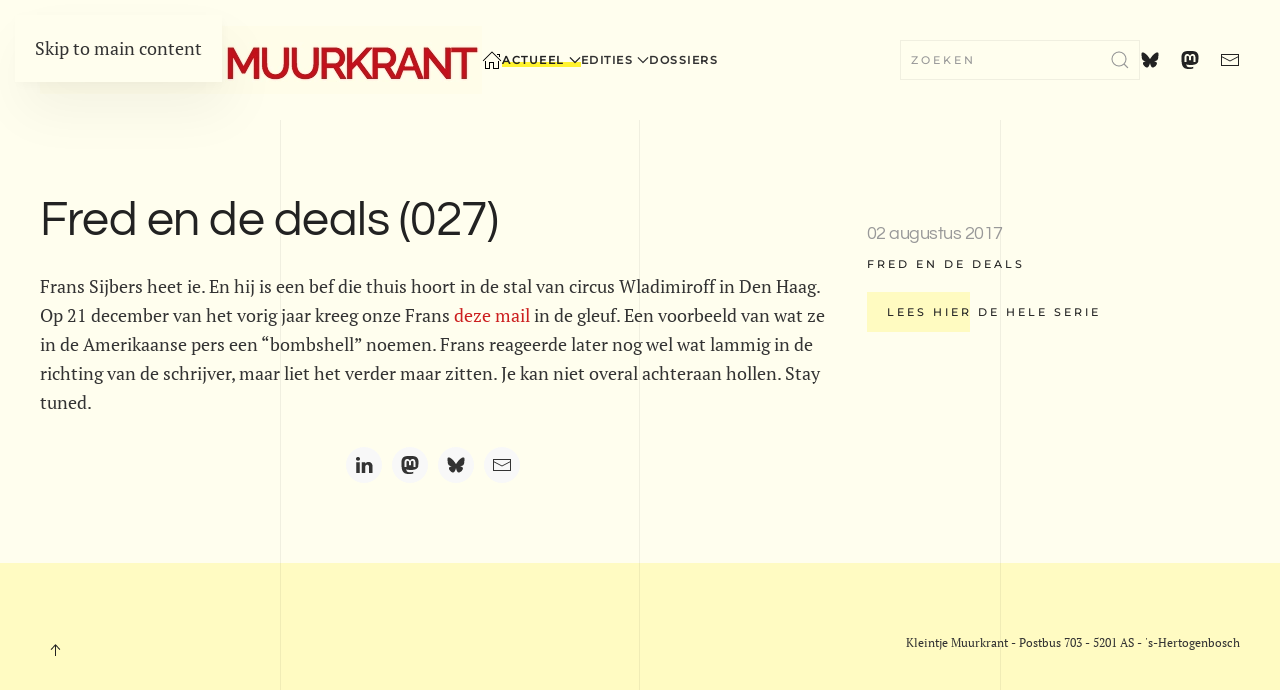

--- FILE ---
content_type: text/html; charset=utf-8
request_url: https://www.stelling.nl/kleintje/overzicht-actueel/fred-en-de-deals-027
body_size: 8159
content:
<!DOCTYPE html>
<html lang="nl-nl" dir="ltr">
    <head>
<script class="4analytics_rule_1" >
    var _forA = _forA || {"c":{"ep":"https://www.stelling.nl/kleintje/index.php?nolangfilter=1&format=raw&_wblapi=/foranalytics/v1/m","mvd":5,"dbg":false,"scl":0.5},"d":{"ru":1,"i":{"item_scope":"com_content","item_type":"article","item_lang":"nl-NL","item_parent":"com_content-category-40","item_id":"com_content-article-11357"},"s":200}};
    _forA.d['vst'] = Date.now();
</script>

        <meta name="viewport" content="width=device-width, initial-scale=1">
        <link rel="icon" href="/kleintje/images/stories/bestanden/logo/favicon.ico" sizes="any">
                <link rel="apple-touch-icon" href="/kleintje/images/stories/bestanden/logo/kleintje-muurkrant.png">
        <meta charset="utf-8">
	<meta name="author" content="Redacteur">
	<meta name="description" content="Frans Sijbers heet ie. En hij is een bef die thuis hoort in de stal van circus Wladimiroff in Den Haag. Op 21 december van het vorig jaar kreeg onze Frans deze ...">
	<meta name="generator" content="Joomla! - Open Source Content Management">
	<title>Fred en de deals (027)</title>
	<link href="https://www.stelling.nl/kleintje/zoekresultaten?format=opensearch" rel="search" title="OpenSearch Kleintje Muurkrant" type="application/opensearchdescription+xml">
	<link href="/kleintje/media/vendor/joomla-custom-elements/css/joomla-alert.min.css?0.4.1" rel="stylesheet">
	<link href="/kleintje/templates/yootheme/css/theme.23.css?1768654872" rel="stylesheet">
	<link href="/kleintje/media/plg_content_socialshare/css/socialshare.css?74f25b" rel="stylesheet">
	<link href="/kleintje/media/plg_system_jcepro/site/css/content.min.css?86aa0286b6232c4a5b58f892ce080277" rel="stylesheet">
<script type="application/json" class="joomla-script-options new">{"joomla.jtext":{"MDL_MODALTXT_CLOSE":"sluiten","MDL_MODALTXT_PREVIOUS":"vorige","MDL_MODALTXT_NEXT":"volgende","JLIB_JS_AJAX_ERROR_OTHER":"Er is een fout opgetreden bij het ophalen van de JSON-gegevens: HTTP-statuscode %s.","JLIB_JS_AJAX_ERROR_PARSE":"Er is een parse fout opgetreden tijdens het verwerken van de volgende JSON-gegevens:<br><code style=\"color:inherit;white-space:pre-wrap;padding:0;margin:0;border:0;background:inherit;\">%s<\/code>","ERROR":"Fout","MESSAGE":"Bericht","NOTICE":"Attentie","WARNING":"Waarschuwing","JCLOSE":"Sluiten","JOK":"Ok","JOPEN":"Open"},"skipto-settings":{"settings":{"skipTo":{"enableActions":false,"enableHeadingLevelShortcuts":false,"accesskey":"9","displayOption":"popup","buttonLabel":"Toetsenbord navigatie","buttonTooltipAccesskey":"Toegangssleutel is $key","landmarkGroupLabel":"Ori\u00ebntatiepunten","headingGroupLabel":"Pagina-outline","mofnGroupLabel":" ($m van $n)","headingLevelLabel":"Kopniveau","mainLabel":"Hoofd","searchLabel":"Zoeken","navLabel":"Navigatie","regionLabel":"Regio","asideLabel":"Buiten","footerLabel":"Voettekst","headerLabel":"Kop","formLabel":"Formulier","msgNoLandmarksFound":"Geen ori\u00ebntatiepunten om naartoe te gaan","msgNoHeadingsFound":"Geen koppen om naartoe te gaan","headings":"h1, h2, h3","landmarks":"main, nav, search, aside, header, footer, form"}}},"finder-search":{"url":"\/kleintje\/component\/finder\/?task=suggestions.suggest&amp;format=json&amp;tmpl=component"},"system.paths":{"root":"\/kleintje","rootFull":"https:\/\/www.stelling.nl\/kleintje\/","base":"\/kleintje","baseFull":"https:\/\/www.stelling.nl\/kleintje\/"},"csrf.token":"510daeadd475486f20c8ad13b1bd244d"}</script>
	<script src="/kleintje/media/system/js/core.min.js?a3d8f8"></script>
	<script src="/kleintje/media/vendor/skipto/js/skipto.min.js?4.1.7" defer></script>
	<script src="/kleintje/media/vendor/awesomplete/js/awesomplete.min.js?1.1.7" defer></script>
	<script src="/kleintje/media/com_finder/js/finder.min.js?755761" type="module"></script>
	<script src="/kleintje/media/system/js/messages.min.js?9a4811" type="module"></script>
	<script src="/kleintje/templates/yootheme/vendor/assets/uikit/dist/js/uikit.min.js?4.5.33"></script>
	<script src="/kleintje/templates/yootheme/vendor/assets/uikit/dist/js/uikit-icons-florence.min.js?4.5.33"></script>
	<script src="/kleintje/templates/yootheme/js/theme.js?4.5.33"></script>
	<script type="application/ld+json">{"@context":"https://schema.org","@graph":[{"@type":"Organization","@id":"https://www.stelling.nl/kleintje/#/schema/Organization/base","name":"Kleintje Muurkrant","url":"https://www.stelling.nl/kleintje/","logo":{"@type":"ImageObject","@id":"https://www.stelling.nl/kleintje/#/schema/ImageObject/logo","url":"images/stories/bestanden/logo/logo_kleintje_muurkrant.png","contentUrl":"images/stories/bestanden/logo/logo_kleintje_muurkrant.png","width":442,"height":68},"image":{"@id":"https://www.stelling.nl/kleintje/#/schema/ImageObject/logo"}},{"@type":"WebSite","@id":"https://www.stelling.nl/kleintje/#/schema/WebSite/base","url":"https://www.stelling.nl/kleintje/","name":"Kleintje Muurkrant","publisher":{"@id":"https://www.stelling.nl/kleintje/#/schema/Organization/base"},"potentialAction":{"@type":"SearchAction","target":"https://www.stelling.nl/kleintje/zoekresultaten?q={search_term_string}","query-input":"required name=search_term_string"}},{"@type":"WebPage","@id":"https://www.stelling.nl/kleintje/#/schema/WebPage/base","url":"https://www.stelling.nl/kleintje/overzicht-actueel/fred-en-de-deals-027","name":"Fred en de deals (027)","description":"Frans Sijbers heet ie. En hij is een bef die thuis hoort in de stal van circus Wladimiroff in Den Haag. Op 21 december van het vorig jaar kreeg onze Frans deze ...","isPartOf":{"@id":"https://www.stelling.nl/kleintje/#/schema/WebSite/base"},"about":{"@id":"https://www.stelling.nl/kleintje/#/schema/Organization/base"},"inLanguage":"nl-NL"},{"@type":"Article","@id":"https://www.stelling.nl/kleintje/#/schema/com_content/article/11357","name":"Fred en de deals (027)","headline":"Fred en de deals (027)","inLanguage":"nl-NL","articleSection":"Actueel","dateCreated":"2017-08-02T09:47:37+00:00","isPartOf":{"@id":"https://www.stelling.nl/kleintje/#/schema/WebPage/base"}}]}</script>
	<script>window.yootheme ||= {}; var $theme = yootheme.theme = {"i18n":{"close":{"label":"Close"},"totop":{"label":"Back to top"},"marker":{"label":"Open"},"navbarToggleIcon":{"label":"Open Menu"},"paginationPrevious":{"label":"Previous page"},"paginationNext":{"label":"Volgende pagina"},"searchIcon":{"toggle":"Open Search","submit":"Submit Search"},"slider":{"next":"Next slide","previous":"Previous slide","slideX":"Slide %s","slideLabel":"%s of %s"},"slideshow":{"next":"Next slide","previous":"Previous slide","slideX":"Slide %s","slideLabel":"%s of %s"},"lightboxPanel":{"next":"Next slide","previous":"Previous slide","slideLabel":"%s of %s","close":"Close"}}};</script>
	<meta property="og:locale" content="nl_NL" class="4SEO_ogp_tag">
	<meta property="og:url" content="https://www.stelling.nl/kleintje/overzicht-actueel/fred-en-de-deals-027" class="4SEO_ogp_tag">
	<meta property="og:site_name" content="Kleintje Muurkrant" class="4SEO_ogp_tag">
	<meta property="og:type" content="article" class="4SEO_ogp_tag">
	<meta property="og:title" content="Fred en de deals (027)" class="4SEO_ogp_tag">
	<meta property="og:description" content="Frans Sijbers heet ie. En hij is een bef die thuis hoort in de stal van circus Wladimiroff in Den Haag. Op 21 december van het vorig jaar kreeg onze Frans deze ..." class="4SEO_ogp_tag">
	<meta property="fb:app_id" content="966242223397117" class="4SEO_ogp_tag">
	<meta property="og:image" content="https://www.stelling.nl/kleintje/images/stories/bestanden/logo/standaard-beeld-kleintje.png" class="4SEO_ogp_tag">
	<meta property="og:image:width" content="1200" class="4SEO_ogp_tag">
	<meta property="og:image:height" content="638" class="4SEO_ogp_tag">
	<meta property="og:image:secure_url" content="https://www.stelling.nl/kleintje/images/stories/bestanden/logo/standaard-beeld-kleintje.png" class="4SEO_ogp_tag">
	<meta name="twitter:card" content="summary_large_image" class="4SEO_tcards_tag">
	<meta name="twitter:url" content="https://www.stelling.nl/kleintje/overzicht-actueel/fred-en-de-deals-027" class="4SEO_tcards_tag">
	<meta name="twitter:title" content="Fred en de deals (027)" class="4SEO_tcards_tag">
	<meta name="twitter:description" content="Frans Sijbers heet ie. En hij is een bef die thuis hoort in de stal van circus Wladimiroff in Den Haag. Op 21 december van het vorig jaar kreeg onze Frans deze ..." class="4SEO_tcards_tag">
	<meta name="twitter:image" content="https://www.stelling.nl/kleintje/images/stories/bestanden/logo/standaard-beeld-kleintje.png" class="4SEO_tcards_tag">
	<link rel="canonical" href="https://www.stelling.nl/kleintje/overzicht-actueel/fred-en-de-deals-027" class="4SEO_auto_canonical">

    
<script class="4SEO_analytics_rule_3" >
    var _paq = window._paq = window._paq || [];
    /* tracker methods like "setCustomDimension" should be called before "trackPageView" */
    _paq.push(['trackPageView']);
    _paq.push(['enableLinkTracking']);
    (function() {
        var u="https://www.analyse.stelling.nl/";
        _paq.push(['setTrackerUrl', u+'matomo.php']);
        _paq.push(['setSiteId', '1']);
        var d=document, g=d.createElement('script'), s=d.getElementsByTagName('script')[0];
        g.type='text/javascript'; g.async=true; g.src=u+'matomo.js'; s.parentNode.insertBefore(g,s);
    })();
</script>
<noscript><p><img src="https://www.analyse.stelling.nl/matomo.php?idsite=1&amp;rec=1" style="border:0;" alt="" /></p></noscript>
	<meta name="robots" content="max-snippet:-1, max-image-preview:large, max-video-preview:-1" class="4SEO_robots_tag">
	<script type="application/ld+json" class="4SEO_structured_data_breadcrumb">{
    "@context": "http://schema.org",
    "@type": "BreadcrumbList",
    "itemListElement": [
        {
            "@type": "listItem",
            "position": 1,
            "name": "Home",
            "item": "https://www.stelling.nl/kleintje/"
        },
        {
            "@type": "listItem",
            "position": 2,
            "name": "Actueel",
            "item": "https://www.stelling.nl/kleintje/overzicht-actueel"
        }
    ]
}</script>
<script type="application/ld+json" class="4SEO_structured_data_page">{
    "@context": "http://schema.org",
    "@graph": [
        {
            "@type": "NewsArticle",
            "author": {
                "@id": "https://www.stelling.nl/kleintje/#redacteur_79a33bc4e8"
            },
            "dateModified": "2017-08-02T09:47:37Z",
            "datePublished": "2017-08-02T09:47:37Z",
            "description": "Frans Sijbers heet ie. En hij is een bef die thuis hoort in de stal van circus Wladimiroff in Den Haag. Op 21 december van het vorig jaar kreeg onze Frans deze ...",
            "headline": "Fred en de deals (027)",
            "image": [
                {
                    "@type": "ImageObject",
                    "url": "https://www.stelling.nl/kleintje/templates/yootheme/cache/5a/logo_kleintje_muurkrant-5adb20c7.png",
                    "caption": null,
                    "description": "kleintje muurkrant",
                    "width": 442,
                    "height": 68
                }
            ],
            "inLanguage": "nl-NL",
            "mainEntityOfPage": {
                "@type": "WebPage",
                "url": "https://www.stelling.nl/kleintje/overzicht-actueel/fred-en-de-deals-027"
            },
            "publisher": {
                "@id": "https://www.stelling.nl/kleintje/#defaultPublisher"
            },
            "url": "https://www.stelling.nl/kleintje/overzicht-actueel/fred-en-de-deals-027"
        },
        {
            "@type": "Person",
            "name": "Redacteur",
            "@id": "https://www.stelling.nl/kleintje/#redacteur_79a33bc4e8"
        },
        {
            "@id": "https://www.stelling.nl/kleintje/#defaultPublisher",
            "@type": "Organization",
            "url": "https://www.stelling.nl/kleintje/",
            "logo": {
                "@id": "https://www.stelling.nl/kleintje/#defaultLogo"
            },
            "name": "Kleintje Muurkrant",
            "location": {
                "@id": "https://www.stelling.nl/kleintje/#defaultPlace"
            }
        },
        {
            "@id": "https://www.stelling.nl/kleintje/#defaultLogo",
            "@type": "ImageObject",
            "url": "https://www.stelling.nl/kleintje/images/stories/bestanden/logo/Groot logo.png",
            "width": 442,
            "height": 112
        },
        {
            "@id": "https://www.stelling.nl/kleintje/#defaultPlace",
            "@type": "Place",
            "address": {
                "@id": "https://www.stelling.nl/kleintje/#defaultAddress"
            }
        },
        {
            "@id": "https://www.stelling.nl/kleintje/#defaultAddress",
            "@type": "PostalAddress",
            "addressLocality": "'s Hertogenbosch",
            "addressRegion": "",
            "postalCode": "",
            "streetAddress": "",
            "addressCountry": "NL"
        }
    ]
}</script></head>
    <body class="">

        <div class="uk-hidden-visually uk-notification uk-notification-top-left uk-width-auto">
            <div class="uk-notification-message">
                <a href="#tm-main" class="uk-link-reset">Skip to main content</a>
            </div>
        </div>

        
        
        <div class="tm-page">

                        


<header class="tm-header-mobile uk-hidden@m">


        <div uk-sticky show-on-up animation="uk-animation-slide-top" cls-active="uk-navbar-sticky" sel-target=".uk-navbar-container">
    
        <div class="uk-navbar-container">

            <div class="uk-container uk-container-expand">
                <nav class="uk-navbar" uk-navbar="{&quot;align&quot;:&quot;center&quot;,&quot;container&quot;:&quot;.tm-header-mobile &gt; [uk-sticky]&quot;,&quot;boundary&quot;:&quot;.tm-header-mobile .uk-navbar-container&quot;}">

                                        <div class="uk-navbar-left ">

                        
                                                    <a uk-toggle href="#tm-dialog-mobile" class="uk-navbar-toggle">

        
        <div uk-navbar-toggle-icon></div>

        
    </a>
                        
                        
                    </div>
                    
                                        <div class="uk-navbar-center">

                                                    <a href="https://www.stelling.nl/kleintje/" aria-label="Terug naar home" class="uk-logo uk-navbar-item">
    <picture>
<source type="image/webp" srcset="/kleintje/templates/yootheme/cache/4a/mobiel_logo_kleintje_muurkrant-4aa4e1ee.webp 110w, /kleintje/templates/yootheme/cache/e5/mobiel_logo_kleintje_muurkrant-e5617e0e.webp 219w, /kleintje/templates/yootheme/cache/6b/mobiel_logo_kleintje_muurkrant-6b802b54.webp 220w" sizes="(min-width: 110px) 110px">
<img alt="kleintje muurkrant" loading="eager" src="/kleintje/templates/yootheme/cache/2b/mobiel_logo_kleintje_muurkrant-2b8659eb.png" width="110" height="17">
</picture></a>
                        
                        
                    </div>
                    
                                        <div class="uk-navbar-right">

                        
                                                    

    <a class="uk-navbar-toggle" id="module-tm-4" href="#search-tm-4-search" uk-search-icon uk-toggle></a>

    <div uk-modal id="search-tm-4-search" class="uk-modal">
        <div class="uk-modal-dialog uk-modal-body">

            
            
                <form id="search-tm-4" action="/kleintje/zoekresultaten" method="get" role="search" class="uk-search js-finder-searchform uk-width-1-1 uk-search-medium"><span uk-search-icon></span><input name="q" class="js-finder-search-query uk-search-input" placeholder="Zoeken" required aria-label="Zoeken" type="search" autofocus></form>
                
            
        </div>
    </div>


                        
                    </div>
                    
                </nav>
            </div>

        </div>

        </div>
    



    
        <div id="tm-dialog-mobile" class="uk-modal uk-modal-full" uk-modal>
        <div class="uk-modal-dialog uk-flex">

                        <button class="uk-modal-close-full uk-close-large" type="button" uk-close uk-toggle="cls: uk-modal-close-full uk-close-large uk-modal-close-default; mode: media; media: @s"></button>
            
            <div class="uk-modal-body uk-padding-large uk-margin-auto uk-flex uk-flex-column uk-box-sizing-content uk-width-small" uk-height-viewport uk-toggle="{&quot;cls&quot;:&quot;uk-padding-large&quot;,&quot;mode&quot;:&quot;media&quot;,&quot;media&quot;:&quot;@s&quot;}">

                                <div class="uk-margin-auto-bottom uk-text-center">
                    
<div class="uk-grid uk-child-width-1-1" uk-grid>    <div>
<div class="uk-panel" id="module-menu-dialog-mobile">

    
    
<ul class="uk-nav uk-nav-default uk-nav-accordion uk-nav-center" uk-nav="targets: &gt; .js-accordion">
    
	<li class="item-640"><a href="/kleintje/" title=" Home Menu"><img src="/kleintje/images/stories/bestanden/logo/home-icon.svg" width="20" height="20" alt loading="eager"> </a></li>
	<li class="item-1819 uk-active uk-parent"><a href="/kleintje/overzicht-actueel">Actueel <span uk-nav-parent-icon></span></a>
	<ul class="uk-nav-sub">

		<li class="item-2499"><a href="/kleintje/overzicht-actueel/archief-actueel-2025-1996">Archief actueel 2025 - 1996</a></li></ul></li>
	<li class="item-1044 js-accordion uk-parent"><a href>Edities <span uk-nav-parent-icon></span></a>
	<ul class="uk-nav-sub">

		<li class="item-2949 uk-parent"><a href>2013</a>
		<ul>

			<li class="item-2950"><a href="/kleintje/edities/2013/2013-mei-442">2013 - mei - 442</a></li></ul></li>
		<li class="item-2340 uk-parent"><a href>Digitale </a>
		<ul>

			<li class="item-1087"><a href="/kleintje/edities/digitale/2013-2012-2011-2010">2013 - 2012 - 2011 - 2010</a></li>
			<li class="item-1100"><a href="/kleintje/edities/digitale/2008-2007-2006-2005">2008 - 2007 - 2006 - 2005</a></li>
			<li class="item-1138"><a href="/kleintje/edities/digitale/2004-2003-2002-2001-2000">2004 - 2003 - 2002 - 2001 - 2000</a></li>
			<li class="item-1202"><a href="/kleintje/edities/digitale/1999">1999 - 1998 - 1997 - 1996 - 1995 - 1994</a></li></ul></li>
		<li class="item-2341 uk-parent"><a href>Gescande</a>
		<ul>

			<li class="item-2358"><a href="/kleintje/edities/gescande/1977-1978-1979-1980">1977 - 1978 -1979 - 1980</a></li>
			<li class="item-2359"><a href="/kleintje/edities/gescande/1981-1982-1983-1984-1985">1981 - 1982 -1983 - 1984 - 1985</a></li>
			<li class="item-2722"><a href="/kleintje/edities/gescande/1986-1987-1988-1989-1990">1986 - 1987 -1988 - 1989 - 1990</a></li>
			<li class="item-2728"><a href="/kleintje/edities/gescande/1991-1992-1993">1991 - 1992 -1993</a></li></ul></li></ul></li>
	<li class="item-1249"><a href="/kleintje/dossiers">Dossiers</a></li></ul>

</div>
</div>    <div>
<div class="uk-panel" id="module-tm-6">

    
    <ul class="uk-grid uk-flex-inline uk-flex-middle uk-flex-nowrap uk-grid-small">                    <li><a href="mailto: kleintje@stelling.nl" class="uk-preserve-width uk-icon-link" rel="noreferrer"><span uk-icon="icon: mail;"></span></a></li>
            </ul>
</div>
</div></div>
                </div>
                
                
            </div>

        </div>
    </div>
    
    

</header>




<header class="tm-header uk-visible@m">



        <div uk-sticky media="@m" show-on-up animation="uk-animation-slide-top" cls-active="uk-navbar-sticky" sel-target=".uk-navbar-container">
    
        <div class="uk-navbar-container">

            <div class="uk-container uk-container-large">
                <nav class="uk-navbar" uk-navbar="{&quot;align&quot;:&quot;center&quot;,&quot;container&quot;:&quot;.tm-header &gt; [uk-sticky]&quot;,&quot;boundary&quot;:&quot;.tm-header .uk-navbar-container&quot;}">

                                        <div class="uk-navbar-left ">

                                                    <a href="https://www.stelling.nl/kleintje/" aria-label="Terug naar home" class="uk-logo uk-navbar-item">
    <picture>
<source type="image/webp" srcset="/kleintje/templates/yootheme/cache/3a/logo_kleintje_muurkrant-3a49bb72.webp 441w, /kleintje/templates/yootheme/cache/bb/logo_kleintje_muurkrant-bb6b8df7.webp 442w" sizes="(min-width: 442px) 442px">
<img alt="kleintje muurkrant" loading="eager" src="/kleintje/templates/yootheme/cache/5a/logo_kleintje_muurkrant-5adb20c7.png" width="442" height="68">
</picture></a>
                        
                                                    
<ul class="uk-navbar-nav">
    
	<li class="item-640"><a href="/kleintje/" title=" Home Menu" class="uk-preserve-width"><img src="/kleintje/images/stories/bestanden/logo/home-icon.svg" width="20" height="20" alt loading="eager"> </a></li>
	<li class="item-1819 uk-active uk-parent"><a href="/kleintje/overzicht-actueel">Actueel <span uk-navbar-parent-icon></span></a>
	<div class="uk-drop uk-navbar-dropdown"><div><ul class="uk-nav uk-navbar-dropdown-nav">

		<li class="item-2499"><a href="/kleintje/overzicht-actueel/archief-actueel-2025-1996">Archief actueel 2025 - 1996</a></li></ul></div></div></li>
	<li class="item-1044 uk-parent"><a role="button">Edities <span uk-navbar-parent-icon></span></a>
	<div class="uk-drop uk-navbar-dropdown uk-navbar-dropdown-width-3" mode="hover" pos="bottom-center"><div class="uk-drop-grid uk-child-width-1-3" uk-grid><div><ul class="uk-nav uk-navbar-dropdown-nav">

		<li class="item-2949 uk-parent"><a role="button">2013 <span uk-navbar-parent-icon></span></a>
		<ul class="uk-nav-sub">

			<li class="item-2950"><a href="/kleintje/edities/2013/2013-mei-442">2013 - mei - 442</a></li></ul></li></ul></div><div><ul class="uk-nav uk-navbar-dropdown-nav">

		<li class="item-2340 uk-parent"><a role="button">Digitale  <span uk-navbar-parent-icon></span></a>
		<ul class="uk-nav-sub">

			<li class="item-1087"><a href="/kleintje/edities/digitale/2013-2012-2011-2010">2013 - 2012 - 2011 - 2010</a></li>
			<li class="item-1100"><a href="/kleintje/edities/digitale/2008-2007-2006-2005">2008 - 2007 - 2006 - 2005</a></li>
			<li class="item-1138"><a href="/kleintje/edities/digitale/2004-2003-2002-2001-2000">2004 - 2003 - 2002 - 2001 - 2000</a></li>
			<li class="item-1202"><a href="/kleintje/edities/digitale/1999">1999 - 1998 - 1997 - 1996 - 1995 - 1994</a></li></ul></li></ul></div><div><ul class="uk-nav uk-navbar-dropdown-nav">

		<li class="item-2341 uk-parent"><a role="button">Gescande <span uk-navbar-parent-icon></span></a>
		<ul class="uk-nav-sub">

			<li class="item-2358"><a href="/kleintje/edities/gescande/1977-1978-1979-1980">1977 - 1978 -1979 - 1980</a></li>
			<li class="item-2359"><a href="/kleintje/edities/gescande/1981-1982-1983-1984-1985">1981 - 1982 -1983 - 1984 - 1985</a></li>
			<li class="item-2722"><a href="/kleintje/edities/gescande/1986-1987-1988-1989-1990">1986 - 1987 -1988 - 1989 - 1990</a></li>
			<li class="item-2728"><a href="/kleintje/edities/gescande/1991-1992-1993">1991 - 1992 -1993</a></li></ul></li></ul></div></div></div></li>
	<li class="item-1249"><a href="/kleintje/dossiers">Dossiers</a></li></ul>

                        
                        
                    </div>
                    
                    
                                        <div class="uk-navbar-right">

                        
                                                    
<div class="uk-navbar-item" id="module-tm-3">

    
    

    <form id="search-tm-3" action="/kleintje/zoekresultaten" method="get" role="search" class="uk-search js-finder-searchform uk-search-navbar"><input name="q" class="js-finder-search-query uk-search-input" placeholder="Zoeken" required aria-label="Zoeken" type="search"><button uk-search-icon class="uk-search-icon-flip" type="submit"></button></form>
    

</div>

<div class="uk-navbar-item" id="module-tm-5">

    
    <ul class="uk-grid uk-flex-inline uk-flex-middle uk-flex-nowrap uk-grid-medium">                    <li><a href="https://bsky.app/profile/stelling.nl" class="uk-preserve-width uk-icon-link" rel="noreferrer"><span uk-icon="icon: bluesky;"></span></a></li>
                    <li><a href="https://mastodon.nl/@kleintje_muurkrant" class="uk-preserve-width uk-icon-link" rel="noreferrer"><span uk-icon="icon: mastodon;"></span></a></li>
                    <li><a href="mailto: kleintje@stelling.nl" class="uk-preserve-width uk-icon-link" rel="noreferrer"><span uk-icon="icon: mail;"></span></a></li>
            </ul>
</div>

                        
                    </div>
                    
                </nav>
            </div>

        </div>

        </div>
    







</header>

            
            

            <main id="tm-main" >

                
                <div id="system-message-container" aria-live="polite"></div>

                <!-- Builder #template-ToOXkgOW -->
<div class="uk-section-default uk-section">
    
        
        
        
            
                                <div class="uk-container">                
                    <div class="uk-grid tm-grid-expand uk-grid-margin" uk-grid>
<div class="uk-width-2-3@m">
    
        
            
            
            
                
                    
<h1>        Fred en de deals (027)    </h1>
<div class="uk-panel uk-margin-remove-first-child uk-margin uk-hidden@m">
    
        
            
                
            
            
                                                
                
                    

        
        
                <div class="el-meta uk-text-meta uk-margin-top">02 augustus 2017</div>        
    
        
        
        
        
        

                
                
            
        
    
</div><div class="uk-panel uk-position-relative uk-margin"><p>Frans Sijbers heet ie. En hij is een bef die thuis hoort in de stal van circus Wladimiroff in Den Haag. Op 21 december van het vorig jaar kreeg onze Frans <a href="/kleintje/images/stories/bestanden/Van_Haperen.pdf" target="_blank" rel="noopener noreferrer" class="wf_file"><span class="wf_file_text">deze mail</span></a> in de gleuf. Een voorbeeld van wat ze in de Amerikaanse pers een “bombshell” noemen. Frans reageerde later nog wel wat lammig in de richting van de schrijver, maar liet het verder maar zitten. Je kan niet overal achteraan hollen. Stay tuned.</p> 
    <div class="socialshare-uikit-container uk-padding-small sticky-share   uk-text-center">
        <span class="socialshare-uikit-text"></span>
        <ul class="socialshare-uikit uk-child-width-auto uk-grid-small uk-flex-inline uk-flex-middle uk-grid">
																					                    <li class="el-item">
                        <a href="http://www.linkedin.com/shareArticle?url=https%3A%2F%2Fwww.stelling.nl%2Fkleintje%2Foverzicht-actueel%2Ffred-en-de-deals-027&title=Fred+en+de+deals+%28027%29&summary=Frans+Sijbers+heet+ie.+En+hij+is+een+bef+die+thuis..."
                           target="_self"
                           rel="referrer noopener"
                           aria-label=" LinkedIn "
                           title=" LinkedIn"
                           class="uk-icon-button"
                           uk-icon="linkedin">
                        </a>
                    </li>
																		                    <li class="el-item">
                        <a href="https://mastodonshare.com/?url=https%3A%2F%2Fwww.stelling.nl%2Fkleintje%2Foverzicht-actueel%2Ffred-en-de-deals-027&text=Fred+en+de+deals+%28027%29"
                           target="_self"
                           rel="referrer noopener"
                           aria-label=" Mastodon "
                           title=" Mastodon"
                           class="uk-icon-button"
                           uk-icon="mastodon">
                        </a>
                    </li>
											                    <li class="el-item">
                        <a href="https://bsky.app/intent/compose?text=Fred+en+de+deals+%28027%29 %0Ahttps%3A%2F%2Fwww.stelling.nl%2Fkleintje%2Foverzicht-actueel%2Ffred-en-de-deals-027"
                           target="_self"
                           rel="referrer noopener"
                           aria-label=" Bluesky "
                           title=" Bluesky"
                           class="uk-icon-button"
                           uk-icon="bluesky">
                        </a>
                    </li>
																																																																			                    <li class="el-item">
                        <a href="mailto:?subject=Fred+en+de+deals+%28027%29&body=https%3A%2F%2Fwww.stelling.nl%2Fkleintje%2Foverzicht-actueel%2Ffred-en-de-deals-027"
                           target="_self"
                           rel="referrer noopener"
                           aria-label=" Email "
                           title=" Email"
                           class="uk-icon-button"
                           uk-icon="mail">
                        </a>
                    </li>
							        </ul>
    </div></div>
                
            
        
    
</div>
<div class="uk-width-1-3@m uk-visible@m">
    
        
            
            
            
                
                    <div class="uk-panel uk-text-lead uk-text-muted uk-position-relative uk-margin-medium uk-visible@m" style="top: 30px;">02 augustus 2017</div>
<div class="uk-panel uk-margin-remove-first-child uk-margin uk-margin-remove-bottom uk-visible@m">
    
        
            
                
            
            
                                                
                
                    

        
        
                <div class="el-meta uk-text-meta uk-text-emphasis uk-margin-top">Fred en de deals</div>        
    
        
        
        
        
                <div class="uk-margin-top"><a href="/kleintje/dossiers/fred-en-de-deals" class="el-link uk-button uk-button-primary">Lees hier de hele serie</a></div>        

                
                
            
        
    
</div>
                
            
        
    
</div></div>
                                </div>                
            
        
    
</div>

                
            </main>

            

                        <footer>
                <!-- Builder #footer -->
<div class="uk-section-muted uk-section">
    
        
        
        
            
                                <div class="uk-container uk-container-large">                
                    <div class="uk-grid tm-grid-expand uk-grid-margin" uk-grid>
<div class="uk-width-1-3@m">
    
        
            
            
            
                
                    
<div class="uk-margin"><a href="#" uk-totop uk-scroll></a></div>
                
            
        
    
</div>
<div class="uk-width-2-3@m">
    
        
            
            
            
                
                    <div class="uk-panel uk-margin"><p style="text-align: right;font-size: 12px;">Kleintje Muurkrant - Postbus 703 - 5201 AS - 's-Hertogenbosch</p></div>
                
            
        
    
</div></div>
                                </div>                
            
        
    
</div>            </footer>
            
        </div>

        
        

    <noscript class="4SEO_cron">
    <img aria-hidden="true" alt="" style="position:absolute;bottom:0;left:0;z-index:-99999;" src="https://www.stelling.nl/kleintje/index.php/_wblapi?nolangfilter=1&_wblapi=/forseo/v1/cron/image/" data-pagespeed-no-transform data-speed-no-transform />
</noscript>
<script class="4SEO_cron" data-speed-no-transform >setTimeout(function () {
        var e = document.createElement('img');
        e.setAttribute('style', 'position:absolute;bottom:0;right:0;z-index:-99999');
        e.setAttribute('aria-hidden', 'true');
        e.setAttribute('src', 'https://www.stelling.nl/kleintje/index.php/_wblapi?nolangfilter=1&_wblapi=/forseo/v1/cron/image/' + Math.random().toString().substring(2) + Math.random().toString().substring(2)  + '.svg');
        document.body.appendChild(e);
        setTimeout(function () {
            document.body.removeChild(e)
        }, 3000)
    }, 3000);
</script>

<script  id="_forAScript" class="4analytics_rule_1" data-speed-no-transform data-pagespeed-no-transform>
	(()=>{try{let I=function(){return J in c&&c[J]>0||N in c&&c[N]>0?2:1},m=function(){e.js=0,e.u=k.href,e.r=g||"",R&&(e.dr=r(R.width)+"x"+r(R.height)),e.dts=I(),e.dos=c.platform,typeof Intl<"u"&&(e.dtz=Intl.DateTimeFormat().resolvedOptions().timeZone),e.dl=c.language,e.e=2},z=function(u){n.blk||H||u.type!=="pagehide"&&h[b]!=="hidden"||(e.vet=Date.now(),H=!0,e.vet-e.vst>n.mvd&&y(n.ep+"/data",JSON.stringify(e)))},v=function(){O("POST",n.ep+"/data",e,"text/plain",function(u){u.readyState===4&&(H=!0)})},O=function(u,f,U,C,K,L){try{var o=new XMLHttpRequest;o.open(u,f,!0),o.setRequestHeader("Content-Type",C),o.onreadystatechange=function(){K(o)},o.onerror=L||function(){},o.send(U?Z(U):null)}catch{}},E=function(){O("GET",n.ep+"/preflight&ru="+e.ru+"&u="+encodeURIComponent(e.u),null,"application/json",function(u){if(u.readyState===4&&u.status===200){var f=JSON.parse(u.responseText).data||{};e.nu=r(f.nu),e.st=r(f.st),e.tk=(""+f.tk).replace(T,""),e.si=(""+f.si).replace(T,""),n.uru=r(f.uru,10),e.ru=n.uru?n.uru:e.ru,n.blk=r(f.blk,10),!n.blk&&!y&&v()}})},F=function(){x||(E(),y&&(G(),p("visibilitychange",z,!0),p("pagehide",z)),x=!0)},G=function(){["keydown","keyup","keypress","click","scroll"].forEach(function(u){p(u,function(f){(f.type!=="scroll"||t.scrollY/(h.documentElement.scrollHeight-t.innerHeight)>=n.scl)&&(e.e=1)})})},X=function(){if(!n.ep||k.protocol==="file:"||!(b in h)||h[b]==="prerender")return!1;if(t.self!==t.top){var u=new URL(g),f=new URL(k.href);if(u.hostname===f.hostname&&u.pathname.slice(-24)==="/administrator/index.php")return!1}return!0},Y=function(){X()&&(m(),F())};t=window,h=document,c=navigator,k=location,R=screen,Z=JSON.stringify,p=h.addEventListener,y=c.sendBeacon.bind(c),T=/[^a-zA-Z0-9]/g,J="maxTouchPoints",N="msMaxTouchPoints",b="visibilityState",g=h.referrer||null,H=!1,x=!1,e=t._forA.d,n=t._forA.c,r=function(u){return parseInt(u,10)},t._phantom||t.__nightmare||c.webdriver||t.Cypress||setTimeout(Y,0)}catch(I){console.error(I)}var t,h,c,k,R,Z,p,y,T,J,N,b,g,H,x,e,n,r;})();
</script>

</body>
</html>
